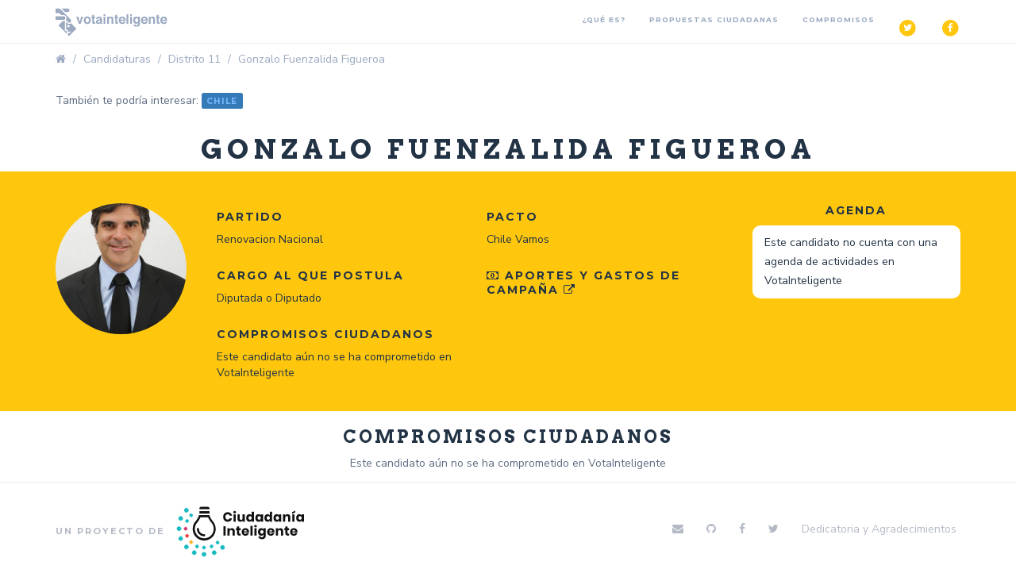

--- FILE ---
content_type: text/html; charset=utf-8
request_url: https://votainteligente.cl/candidaturas/distrito-11/gonzalo-fuenzalida-figueroa
body_size: 8126
content:
<!DOCTYPE html>






<head>
    <meta charset="utf-8">
    <title>Vota Inteligente  - Diputados del Distrito 11 - Gonzalo Fuenzalida Figueroa</title>
    <meta name="author" content="">
    <meta name="description" content="Conoce los candidatos a Senador, Diputado y Presidente para las elecciones de Chile 2017">
    <meta name="keywords" content="Gonzalo Fuenzalida Figueroa,Diputada o Diputado para Distrito 11, Renovacion Nacional, ">
    <meta name="viewport" content="width=device-width, initial-scale=1.0">
    <meta name="mobile-web-app-capable" content="yes">
    <meta name="google-site-verification" content="BCyMskdezWX8ObDCMsm_1zIQAayxYzEGbLve8MJmxHk">
    <!--for facebook fans-->
    
  <meta property="og:url" content="http://votainteligente.cl/candidaturas/distrito-11/gonzalo-fuenzalida-figueroa" /><meta property="og:image" content="http://votainteligente.cl/static/img/logo_vi_og.jpg" /><meta property="og:type" content="website" /><meta property="og:title" content="Gonzalo Fuenzalida Figueroa en VotaInteligente" />

    <meta property="fb:app_id" content="1870487189858970">
    <!--eoff-->
    <link rel="shortcut icon" sizes="196x196" href="/static/img/votai-196.png">
    <!-- Browser out of date -->
    <script>
    var $buoop = {vs:{i:10,f:-4,o:-4,s:8,c:-4},api:4};
    function $buo_f(){
     var e = document.createElement("script");
     e.src = "//browser-update.org/update.min.js";
     document.body.appendChild(e);
    };
    try {document.addEventListener("DOMContentLoaded", $buo_f,false)}
    catch(e){window.attachEvent("onload", $buo_f)}
    </script>
    <!-- Latest compiled and minified CSS -->
    <link href="//maxcdn.bootstrapcdn.com/bootstrap/3.3.7/css/bootstrap.min.css" rel="stylesheet" integrity="sha384-BVYiiSIFeK1dGmJRAkycuHAHRg32OmUcww7on3RYdg4Va+PmSTsz/K68vbdEjh4u" crossorigin="anonymous">
    <link rel="stylesheet" href="//cdnjs.cloudflare.com/ajax/libs/chosen/1.6.2/chosen.css" rel="stylesheet">
    <link href="/static/sass/main.css" rel="stylesheet" type="text/css" />

    <link href='//fonts.googleapis.com/css?family=Nunito+Sans:400,700' rel='stylesheet' type='text/css'>
    <link href='//fonts.googleapis.com/css?family=Arvo:400,700' rel='stylesheet' type='text/css'>
    <link href='//fonts.googleapis.com/css?family=Montserrat:700' rel='stylesheet' type='text/css'>
    <link type="text/plain" rel="author" href="/static/humans.txt" />
    <script data-cfasync="false" src="//code.jquery.com/jquery-1.12.3.min.js"></script>
    <script data-cfasync="false" src="//use.fontawesome.com/9304d8597d.js"></script>
    <link rel="stylesheet" href="https://use.fontawesome.com/releases/v5.0.13/css/all.css" integrity="sha384-DNOHZ68U8hZfKXOrtjWvjxusGo9WQnrNx2sqG0tfsghAvtVlRW3tvkXWZh58N9jp" crossorigin="anonymous">

    <!-- Latest compiled and minified JavaScript -->
    <script data-cfasync="false" src="//maxcdn.bootstrapcdn.com/bootstrap/3.3.7/js/bootstrap.min.js" integrity="sha384-Tc5IQib027qvyjSMfHjOMaLkfuWVxZxUPnCJA7l2mCWNIpG9mGCD8wGNIcPD7Txa" crossorigin="anonymous"></script>
    <script data-cfasync="false" src="//cdnjs.cloudflare.com/ajax/libs/masonry/3.1.5/masonry.pkgd.min.js"></script>
    <script data-cfasync="false" src="//cdnjs.cloudflare.com/ajax/libs/chosen/1.0/chosen.jquery.min.js" type="text/javascript"></script>
    <script data-cfasync="false" src="//cdnjs.cloudflare.com/ajax/libs/jquery.form/3.51/jquery.form.js"></script>
    <script data-cfasync="false" type="text/javascript" src="/static/js/jquery.gridAccordion.min.js"></script>
    <script data-cfasync="false" src="/static/js/masonry-script.js"></script>
    
    
</head>
    <body class="navbar_visible">
      <script>
        window.fbAsyncInit = function() {
          FB.init({
            appId            : '1870487189858970',
            autoLogAppEvents : true,
            xfbml            : true,
            version          : 'v2.10'
          });
          FB.AppEvents.logPageView();
        };

        (function(d, s, id){
           var js, fjs = d.getElementsByTagName(s)[0];
           if (d.getElementById(id)) {return;}
           js = d.createElement(s); js.id = id;
           js.src = "//connect.facebook.net/en_US/sdk.js";
           fjs.parentNode.insertBefore(js, fjs);
         }(document, 'script', 'facebook-jssdk'));
      </script>
      <div>
        
        






<div class="navbar navbar-inverse navbar-fixed-top  white ">
    <div class="container">
        <div class="navbar-header">
            <button type="button" class="navbar-toggle" data-toggle="collapse" data-target=".navbar-collapse">
                <span class="icon-bar"></span>
                <span class="icon-bar"></span>
                <span class="icon-bar"></span>
            </button>
            <a class="navbar-brand" href="/" onclick="ga('send', 'event', 'nav-logo-vota', 'click')"><img src="/static/img/logo.svg" class="img-responsive" title="Vota Inteligente" alt="Vota Inteligente"></a>
        </div>
        
        
        

        <div class="collapse navbar-collapse">
            <ul class="nav navbar-nav navbar-right">
              <li><a href="/que_es/" onclick="ga('send', 'event', 'nav-que-es', 'click')">¿Qué es?</a></li>
                <li><a href="/propuestas/" onclick="ga('send', 'event', 'nav-conoce-propuestas', 'click')">Propuestas ciudadanas</a></li>
                <li><a href="/" onclick="ga('send', 'event', 'nav-compromisos-pinera', 'click')">Compromisos</a></li>
                <li>
                    <a href="#" onclick="ga('send', 'event', 'nav-twitter-share', 'click'); window.open(&quot;//twitter.com/share?via=Ciudadanoi&hashtags=votainteligente&text=Conoce los compromisos del gobierno y el congreso con la ciudadanía&quot;,&quot;twitter&quot;,&quot;width=450, height=250&quot;)">
                      <span class="fa-stack fa-lg">
                        <i class="fa fa-circle fa-stack-2x"></i>
                        <i class="fa fa-twitter fa-stack-1x fa-inverse"></i>
                      </span>
                    </a>
                </li>
                <li>
                    <a class="share-btn share-btn-branded share-btn-facebook" onclick="ga('send', 'event', 'nav-facebook-share', 'click');" href="//www.facebook.com/sharer/sharer.php?u=http%3A%2F%2Fvotainteligente.cl" title="Tu propones y los candidatos se comprometen" target="_blank">
                      <span class="fa-stack fa-lg">
                        <i class="fa fa-circle fa-stack-2x"></i>
                        <i class="fa fa-facebook fa-stack-1x fa-inverse"></i>
                      </span>
                    </a>
                </li>
              </ul>
        </div><!--/.nav-collapse -->
        
    </div>
</div>


        
        
        <div class="">
            
<section id="election">
  <div class="container">
    <ol class="breadcrumb">
      <li><a href="/" onclick="ga('send','event','breadcrumb-home-election','click')"><i class="fa fa-home"></i></a></li>
      <li><a href="/candidaturas" onclick="ga('send','event','breadcrumb-candidaturas-election','click')">Candidaturas</a></li>
      
      <li><a href="/candidaturas/distrito-11" onclick="ga('send','event','breadcrumb-area-election','click')">Distrito 11</a></li>
      
      <li class="active">Gonzalo Fuenzalida Figueroa</li>
    </ol>
    
    También te podría interesar:
        
          
          <span class="label label-primary"><a href="/candidaturas/chile">Chile</a></span>
          
        
    
  </div>

  
<div class="container text-center" itemscope itemtype="http://schema.org/Person">
  <h1 itemprop="name" class="candidate-name">Gonzalo Fuenzalida Figueroa</h1>

  <h3></h3>
  
</div>

<div class="profile">
  <div class="container">
    <div class="row content_padding">
      <div class="col-md-2 col-sm-2 col-xs-12">
          <div id="candidate-img-profile">
            
              
                  <img src="/cache/cache/1c/1b/1c1b5c544aeecbced2c70953b0d65118.jpg" alt="Gonzalo Fuenzalida Figueroa" height="300" width="300" border="0" class="img-responsive img-circle img-candidato" itemprop="image">
              
              
            
          </div>
      </div>
      <div id="info-candidato" class="col-xs-12 col-sm-7 col-md-7">
        <table class="table">
          <tr>
            <td>
            
              
              <p class="small-basic"><b>Partido</b></p>
              <p>Renovacion Nacional</p>
            
            </td>
            
            
              <td colspan="2">
                <p class="small-basic"><b>Pacto</b></p>
                <p>Chile Vamos</p>
              </td>
              
          <tr>
          </tr>
            <td>
              
              <p class="small-basic"><b>Cargo al que postula</b></p>
              <ul class="list-inline">
                
                <li>Diputada o Diputado</li>
                
              </ul>
              
            </td>
            
            
              <td colspan="2">
                <p class="small-basic"><a target="_blank" href="https://www.lupaelectoral.cl/perfil/#/candidato/572"><i class="fa fa-money" aria-hidden="true"></i> Aportes y gastos de campaña <i class="fa fa-external-link"></i></a></p>
              </td>
              

          </tr>

          
          
          <tr>
            <td>
              <p class="small-basic"><b>Compromisos Ciudadanos</b></p>
              
              <p>Este candidato aún no se ha comprometido en VotaInteligente</p>
              
            </td>
            <td>
              
            </td>
          </tr>
        </table>
      </div>
      <div class="col-xs-12 col-sm-3 col-md-3">
        




<div class="candidate-diary">
<p class="small-basic text-center">Agenda</h5>

  <p id="agenda-candidato">Este candidato no cuenta con una agenda de actividades en VotaInteligente</p>



</div>

      </div>
    </div><!-- .row .content_padding -->
  </div><!-- container -->
</div><!-- profile -->



<div id="candidato-propuestas" class="container">
  <h3 class="text-center">Compromisos Ciudadanos</h3>
  
    
      <p class="text-center">Este candidato aún no se ha comprometido en VotaInteligente</p>
    
  

<div class="col-md-12 text-center">
  
</div>
</div>



</section>

        </div>
        
      </div>
        


<footer id="footer" class="">
    
    
    <div class="container">
        <div class="row">
            <div class="col-md-6 col-sm-6 col-xs-12">
                <span class="small">Un proyecto de</span> <a href="//www.ciudadanointeligente.org/" target="_blank">  <!-- Logo ciudadanía -->
            <svg width="161" height="64" viewBox="0 0 161 64" xmlns="http://www.w3.org/2000/svg">
                <title>
                  Logo Ciudadanía Inteligente
                </title>
                <g fill="none" fill-rule="evenodd">
                  <path d="M12.8 48.517c-.832 0-1.645.415-2.123 1.173-.742 1.175-.39 2.745.79 3.489.42.27.891.398 1.355.398.654 0 1.296-.255 1.771-.733.127-.127.244-.276.342-.434.746-1.183.39-2.745-.785-3.497-.42-.268-.887-.396-1.35-.396M5.609 37.957c-.832 0-1.646.415-2.123 1.171-.742 1.176-.39 2.746.79 3.49.42.27.89.4 1.354.4.653 0 1.296-.257 1.772-.735.129-.128.244-.275.342-.433.746-1.182.39-2.745-.786-3.497-.42-.268-.887-.396-1.35-.396M3.511 25.586c-.832 0-1.645.414-2.123 1.171-.742 1.177-.389 2.745.791 3.492.42.269.89.397 1.354.397.653 0 1.296-.255 1.772-.733.128-.129.243-.276.34-.434.748-1.183.391-2.745-.784-3.497-.42-.268-.888-.396-1.35-.396M5.608 12.612c-.831 0-1.645.415-2.122 1.17-.742 1.178-.39 2.747.79 3.492.42.27.89.398 1.355.398.653 0 1.295-.255 1.77-.733.13-.128.245-.276.343-.434.746-1.182.39-2.746-.786-3.497-.42-.268-.887-.396-1.35-.396M12.801 2.353c-.832 0-1.646.415-2.124 1.172-.742 1.177-.39 2.746.79 3.491.42.27.89.398 1.354.398.654 0 1.296-.256 1.772-.733.127-.129.244-.277.342-.434.746-1.182.39-2.746-.785-3.498-.42-.268-.887-.396-1.349-.396M45.734 56.93c-.744 1.177-.39 2.745.79 3.492.42.268.89.397 1.353.397.654 0 1.297-.256 1.773-.735.127-.126.243-.275.341-.433.746-1.182.39-2.744-.785-3.496-.42-.268-.888-.396-1.35-.396-.832 0-1.645.414-2.122 1.17zM34.97 57.87c-.831 0-1.644.415-2.12 1.171-.743 1.177-.392 2.746.789 3.491.42.27.89.399 1.354.399.654 0 1.295-.256 1.771-.733.128-.129.245-.276.343-.436.747-1.182.389-2.744-.786-3.495-.42-.268-.888-.397-1.35-.396M22.688 55.759c-.833 0-1.646.414-2.123 1.17-.742 1.178-.391 2.746.789 3.493.42.268.89.397 1.354.397.654 0 1.297-.256 1.772-.735.128-.126.245-.275.343-.433.745-1.182.388-2.744-.785-3.496-.42-.268-.888-.396-1.35-.396" stroke="#17BBC2" stroke-width=".84" fill="#17BBC2"/>
                  <path d="M17.764 46.583c-.885-.56-1.149-1.735-.593-2.618.556-.883 1.725-1.145 2.605-.582.88.564 1.149 1.737.589 2.622-.073.12-.16.231-.255.326-.611.614-1.587.738-2.346.252" stroke="#F8B126" stroke-width=".84" fill="#F8B126"/>
                  <path d="M12.67 38.739c-.886-.56-1.149-1.735-.591-2.619.556-.883 1.722-1.145 2.603-.581.881.562 1.149 1.735.59 2.622-.075.12-.161.23-.256.327-.61.612-1.587.735-2.347.25" stroke="#E8453B" stroke-width=".84" fill="#E8453B"/>
                  <path d="M10.872 29.687c-.885-.56-1.148-1.737-.592-2.62.556-.882 1.724-1.143 2.605-.58.881.563 1.148 1.735.588 2.622-.073.118-.159.23-.255.327-.611.613-1.586.736-2.346.251" stroke="#D3326F" stroke-width=".84" fill="#D3326F"/>
                  <path d="M12.67 20.03c-.886-.56-1.149-1.734-.591-2.616.556-.883 1.722-1.147 2.603-.583.881.564 1.149 1.738.59 2.622-.075.119-.161.232-.256.327-.61.612-1.587.738-2.347.25M17.764 12.79c-.885-.56-1.149-1.736-.593-2.617.556-.883 1.725-1.147 2.605-.583.88.564 1.149 1.737.589 2.623-.073.119-.16.23-.255.325-.611.614-1.587.738-2.346.252M43.532 52.014c-.886-.56-1.149-1.737-.593-2.62.557-.88 1.723-1.143 2.604-.58.882.562 1.15 1.736.589 2.623-.073.118-.159.228-.257.326-.609.612-1.585.738-2.343.25M33.943 53.524c-.884-.562-1.148-1.738-.592-2.62.556-.882 1.723-1.145 2.605-.581.881.564 1.149 1.736.588 2.621-.072.12-.16.23-.254.326-.612.615-1.589.738-2.347.254M25.256 52.014c-.887-.56-1.15-1.737-.594-2.62.558-.88 1.725-1.143 2.604-.58.881.562 1.15 1.736.588 2.623-.073.118-.159.228-.255.326-.61.612-1.585.738-2.343.25" stroke="#17BBC2" stroke-width=".84" fill="#17BBC2"/>
                  <path d="M64.827 7.306c1.491 0 2.726.395 3.703 1.185.978.79 1.61 1.857 1.898 3.203h-3c-.22-.545-.56-.973-1.018-1.284-.459-.312-1.003-.468-1.633-.468-.828 0-1.496.306-2.004.918-.509.612-.763 1.43-.763 2.453s.254 1.838.763 2.444c.508.607 1.176.91 2.004.91.63 0 1.174-.156 1.633-.468.458-.311.798-.734 1.019-1.268h2.999c-.288 1.335-.92 2.4-1.898 3.196-.977.795-2.212 1.193-3.703 1.193-1.138 0-2.137-.253-2.999-.76-.861-.506-1.527-1.215-1.996-2.127-.47-.912-.705-1.952-.705-3.12 0-1.168.235-2.208.705-3.12.469-.912 1.135-1.622 1.996-2.128.862-.506 1.861-.759 3-.759zm7.16-.016c0-.434.154-.793.463-1.077.31-.283.718-.425 1.227-.425.508 0 .916.142 1.226.425.309.284.464.643.464 1.077 0 .422-.155.775-.464 1.059-.31.284-.718.425-1.226.425-.509 0-.917-.141-1.227-.425-.309-.284-.463-.637-.463-1.06zm3.098 2.62v9.31h-2.833V9.91h2.833zm11.384 0v9.31h-2.85v-1.686c-.265.545-.66.98-1.184 1.302-.525.322-1.135.484-1.831.484-1.06 0-1.903-.356-2.527-1.068-.624-.712-.936-1.691-.936-2.937V9.91h2.817v5.056c0 .634.163 1.126.489 1.476.325.35.764.526 1.317.526.574 0 1.027-.184 1.358-.55.332-.368.498-.89.498-1.569V9.909h2.85zm5.702-.118c.707 0 1.314.162 1.822.484.508.323.878.762 1.11 1.318V6.872h2.834V19.22h-2.834v-1.686c-.232.556-.602.996-1.11 1.318-.508.323-1.115.484-1.822.484-.762 0-1.445-.192-2.047-.575-.602-.384-1.077-.937-1.425-1.66-.348-.724-.521-1.569-.521-2.537 0-.979.173-1.827.521-2.544.348-.718.823-1.268 1.425-1.652.602-.384 1.285-.576 2.047-.576zm.911 2.503c-.608 0-1.096.2-1.466.6-.37.401-.555.957-.555 1.67 0 .711.185 1.267.555 1.668.37.4.858.6 1.466.6.597 0 1.085-.205 1.466-.617.381-.411.572-.962.572-1.652 0-.7-.19-1.254-.572-1.66-.38-.406-.87-.609-1.466-.609zm10.556-2.503c.707 0 1.315.162 1.823.484.508.323.883.762 1.126 1.318V9.91h2.817v9.31h-2.817v-1.685c-.243.556-.618.996-1.126 1.318-.508.323-1.116.484-1.823.484-.762 0-1.444-.192-2.046-.575-.602-.384-1.077-.937-1.425-1.66-.348-.724-.522-1.569-.522-2.537 0-.979.174-1.827.522-2.544.348-.718.823-1.268 1.425-1.652.602-.384 1.284-.576 2.046-.576zm.911 2.503c-.607 0-1.096.2-1.466.6-.37.401-.555.957-.555 1.67 0 .711.185 1.267.555 1.668.37.4.859.6 1.466.6.597 0 1.086-.205 1.467-.617.38-.411.571-.962.571-1.652 0-.7-.19-1.254-.571-1.66-.381-.406-.87-.609-1.467-.609zm10.556-2.503c.707 0 1.315.162 1.823.484.508.323.878.762 1.11 1.318V6.872h2.834V19.22h-2.834v-1.686c-.232.556-.602.996-1.11 1.318-.508.323-1.116.484-1.823.484-.762 0-1.444-.192-2.046-.575-.602-.384-1.077-.937-1.425-1.66-.348-.724-.522-1.569-.522-2.537 0-.979.174-1.827.522-2.544.348-.718.823-1.268 1.425-1.652.602-.384 1.284-.576 2.046-.576zm.912 2.503c-.608 0-1.097.2-1.467.6-.37.401-.555.957-.555 1.67 0 .711.185 1.267.555 1.668.37.4.86.6 1.467.6.596 0 1.085-.205 1.466-.617.381-.411.572-.962.572-1.652 0-.7-.19-1.254-.572-1.66-.381-.406-.87-.609-1.466-.609zm10.556-2.503c.707 0 1.314.162 1.822.484.508.323.884.762 1.127 1.318V9.91h2.817v9.31h-2.817v-1.685c-.243.556-.619.996-1.127 1.318-.508.323-1.115.484-1.822.484-.762 0-1.445-.192-2.047-.575-.602-.384-1.077-.937-1.425-1.66-.347-.724-.521-1.569-.521-2.537 0-.979.174-1.827.521-2.544.348-.718.823-1.268 1.425-1.652.602-.384 1.285-.576 2.047-.576zm.911 2.503c-.607 0-1.096.2-1.466.6-.37.401-.555.957-.555 1.67 0 .711.185 1.267.555 1.668.37.4.859.6 1.466.6.597 0 1.085-.205 1.466-.617.382-.411.572-.962.572-1.652 0-.7-.19-1.254-.572-1.66-.38-.406-.87-.609-1.466-.609zm12.909-2.486c1.06 0 1.903.356 2.527 1.068.624.712.936 1.69.936 2.936v5.407h-2.833v-5.073c0-.623-.163-1.11-.49-1.46-.325-.35-.759-.525-1.3-.525-.574 0-1.03.183-1.367.55-.337.367-.505.89-.505 1.569v4.939h-2.834V9.91h2.834v1.701c.265-.556.66-.996 1.184-1.318.525-.323 1.141-.484 1.848-.484zm8.717.1v9.31h-2.834V9.91h2.834zm.96-2.386l-3.992 1.719V7.306l3.993-1.935v2.152zm5.056 2.27c.707 0 1.314.16 1.822.483.509.323.884.762 1.127 1.318V9.91h2.817v9.31h-2.817v-1.685c-.243.556-.618.996-1.127 1.318-.508.323-1.115.484-1.822.484-.762 0-1.444-.192-2.046-.575-.602-.384-1.077-.937-1.425-1.66-.348-.724-.522-1.569-.522-2.537 0-.979.174-1.827.522-2.544.348-.718.823-1.268 1.425-1.652.602-.384 1.284-.576 2.046-.576zm.911 2.502c-.607 0-1.096.2-1.466.6-.37.401-.555.957-.555 1.67 0 .711.185 1.267.555 1.668.37.4.859.6 1.466.6.597 0 1.085-.205 1.467-.617.38-.411.571-.962.571-1.652 0-.7-.19-1.254-.571-1.66-.382-.406-.87-.609-1.467-.609zM62.31 25.044V36.84h-2.834V25.044h2.834zm8.054 2.386c1.06 0 1.902.356 2.527 1.068.624.711.936 1.69.936 2.936v5.406h-2.834v-5.072c0-.623-.163-1.11-.488-1.46-.326-.35-.76-.526-1.301-.526-.575 0-1.03.184-1.367.55-.337.368-.505.89-.505 1.57v4.938h-2.834v-9.31h2.834v1.702c.265-.556.66-.996 1.184-1.318.525-.323 1.14-.484 1.848-.484zm10.804 6.957v2.453h-1.276c-1.082 0-1.924-.27-2.526-.809-.602-.54-.903-1.432-.903-2.678v-3.42h-1.243V27.53h1.243v-2.286h2.833v2.286h1.856v2.402h-1.856v3.471c0 .367.075.623.224.768.149.144.4.216.754.216h.894zm10.606-2.452c0 .233-.028.49-.083.767h-6.412c.033.701.21 1.204.53 1.51.32.306.73.46 1.226.46.42 0 .768-.107 1.044-.318.276-.211.459-.484.547-.817h2.999c-.122.656-.387 1.243-.795 1.76-.41.517-.928.923-1.558 1.218-.63.295-1.331.442-2.104.442-.906 0-1.71-.192-2.411-.576-.701-.383-1.251-.937-1.649-1.66-.397-.723-.596-1.568-.596-2.536 0-.979.196-1.827.588-2.545.392-.717.942-1.268 1.649-1.651.707-.384 1.513-.576 2.419-.576.917 0 1.723.19 2.419.567.696.378 1.234.91 1.615 1.594s.572 1.47.572 2.36zm-2.866-.434c.01-.612-.152-1.07-.49-1.377-.336-.306-.753-.458-1.25-.458-.52 0-.95.155-1.293.467-.342.311-.535.767-.58 1.368h3.613zm7.407-7.008V36.84h-2.833V24.493h2.833zm1.924.417c0-.434.155-.792.464-1.076.31-.284.718-.425 1.226-.425s.917.141 1.226.425c.31.284.464.642.464 1.076 0 .423-.155.776-.464 1.06-.31.283-.718.425-1.226.425s-.917-.142-1.226-.425c-.31-.284-.464-.637-.464-1.06zm3.098 2.62v9.31h-2.833v-9.31h2.833zm5.702-.117c.707 0 1.314.161 1.822.484.508.322.884.762 1.127 1.318V27.53h2.817v9.26c0 .868-.166 1.65-.497 2.344-.332.696-.84 1.25-1.525 1.66-.685.412-1.535.618-2.551.618-1.392 0-2.505-.33-3.34-.993-.833-.662-1.333-1.56-1.499-2.694h2.8c.089.378.29.673.605.884.315.211.727.317 1.235.317.585 0 1.057-.17 1.416-.509.36-.34.539-.882.539-1.627v-1.635c-.243.556-.619.996-1.127 1.318-.508.323-1.115.484-1.822.484-.763 0-1.445-.192-2.047-.576-.602-.383-1.077-.937-1.425-1.66-.348-.723-.522-1.568-.522-2.536 0-.979.174-1.827.522-2.545.348-.717.823-1.268 1.425-1.651.602-.384 1.284-.576 2.047-.576zm.91 2.503c-.607 0-1.095.2-1.466.6-.37.4-.555.957-.555 1.669 0 .712.185 1.268.555 1.669.37.4.86.6 1.467.6.596 0 1.085-.206 1.466-.617.381-.412.572-.962.572-1.652 0-.7-.19-1.254-.572-1.66-.38-.406-.87-.61-1.466-.61zm15.826 2.019c0 .233-.028.49-.083.767h-6.412c.033.701.21 1.204.53 1.51.32.306.729.46 1.226.46.42 0 .768-.107 1.044-.318.276-.211.458-.484.547-.817h2.999c-.122.656-.387 1.243-.796 1.76-.408.517-.927.923-1.557 1.218-.63.295-1.331.442-2.104.442-.906 0-1.71-.192-2.411-.576-.702-.383-1.251-.937-1.649-1.66-.397-.723-.596-1.568-.596-2.536 0-.979.196-1.827.588-2.545.392-.717.942-1.268 1.649-1.651.707-.384 1.513-.576 2.419-.576.917 0 1.723.19 2.419.567.696.378 1.234.91 1.615 1.594s.572 1.47.572 2.36zm-2.867-.434c.011-.612-.151-1.07-.488-1.377-.337-.306-.754-.458-1.251-.458-.52 0-.95.155-1.293.467-.342.311-.535.767-.58 1.368h3.612zm10.44-4.071c1.06 0 1.903.356 2.527 1.068.624.711.936 1.69.936 2.936v5.406h-2.833v-5.072c0-.623-.163-1.11-.489-1.46-.326-.35-.76-.526-1.3-.526-.575 0-1.03.184-1.367.55-.337.368-.506.89-.506 1.57v4.938h-2.833v-9.31h2.833v1.702c.265-.556.66-.996 1.185-1.318.525-.323 1.14-.484 1.847-.484zm10.805 6.957v2.453h-1.276c-1.082 0-1.925-.27-2.527-.809-.602-.54-.903-1.432-.903-2.678v-3.42h-1.242V27.53h1.242v-2.286h2.834v2.286h1.856v2.402h-1.856v3.471c0 .367.074.623.223.768.15.144.4.216.754.216h.895zm10.606-2.452c0 .233-.028.49-.083.767h-6.412c.033.701.21 1.204.53 1.51.32.306.729.46 1.226.46.42 0 .768-.107 1.044-.318.276-.211.458-.484.547-.817h2.999c-.122.656-.387 1.243-.796 1.76-.408.517-.928.923-1.557 1.218-.63.295-1.331.442-2.104.442-.906 0-1.71-.192-2.411-.576-.702-.383-1.251-.937-1.649-1.66-.398-.723-.596-1.568-.596-2.536 0-.979.196-1.827.588-2.545.392-.717.941-1.268 1.648-1.651.707-.384 1.514-.576 2.42-.576.916 0 1.723.19 2.419.567.696.378 1.234.91 1.615 1.594s.572 1.47.572 2.36zm-2.867-.434c.011-.612-.152-1.07-.488-1.377-.337-.306-.754-.458-1.251-.458-.52 0-.95.155-1.293.467-.342.311-.536.767-.58 1.368h3.612zM35.203 37.67c.383 0 .697-.124.943-.37.246-.248.369-.564.369-.948s-.123-.7-.369-.947-.56-.37-.943-.37c-1.803 0-3.347-.646-4.631-1.936-1.285-1.29-1.927-2.842-1.927-4.654 0-.384-.123-.7-.369-.947s-.56-.37-.943-.37c-.382 0-.696.123-.942.37s-.37.563-.37.947c0 1.648.41 3.185 1.23 4.613.82 1.427 1.94 2.553 3.362 3.376 1.42.824 2.95 1.236 4.59 1.236zm.053 5.27c2.633 0 5.06-.649 7.281-1.948 2.222-1.299 3.977-3.067 5.266-5.306 1.289-2.238 1.933-4.684 1.933-7.337 0-1.824-.315-3.552-.946-5.182-.63-1.63-1.522-3.11-2.674-4.436-.987-1.105-1.92-2.515-2.797-4.228-.878-1.548-1.371-2.681-1.481-3.4H28.674c-.11.664-.576 1.797-1.399 3.4-.932 1.713-1.892 3.123-2.88 4.228-1.151 1.327-2.043 2.805-2.674 4.436-.63 1.63-.946 3.358-.946 5.182 0 2.542.617 4.933 1.851 7.171 1.235 2.239 2.949 4.021 5.143 5.348 2.249 1.382 4.744 2.073 7.487 2.073zm8.998-22.582c.988 1.107 1.729 2.339 2.223 3.695.494 1.356.741 2.753.741 4.192 0 2.159-.535 4.151-1.606 5.977-1.07 1.827-2.511 3.28-4.323 4.359-1.811 1.08-3.815 1.619-6.01 1.619-2.196 0-4.2-.54-6.012-1.619-1.811-1.08-3.225-2.546-4.24-4.4-1.016-1.854-1.524-3.833-1.524-5.936 0-2.989.989-5.618 2.965-7.887.659-.72 1.345-1.66 2.058-2.823.824-1.328 1.51-2.628 2.059-3.901h9.552c.549 1.273 1.235 2.573 2.058 3.901.714 1.163 1.4 2.104 2.059 2.823z" fill="#111"/>
                  <path d="M31.265.543h8.601c1.16 0 2.1.94 2.1 2.1v.852H29.165v-.852c0-1.16.94-2.1 2.1-2.1zM29.165 5.974h12.802v2.952H29.165z" fill="#111" fill-rule="nonzero"/>
                  <g fill="#17BBC2" stroke="#17BBC2" stroke-width=".84">
                    <path d="M56.224 50.304c-.742 1.176-.39 2.745.788 3.49.421.269.891.398 1.356.398.654 0 1.296-.256 1.772-.733.127-.128.243-.277.34-.435.748-1.182.392-2.745-.783-3.497-.42-.268-.888-.395-1.35-.395-.832 0-1.646.414-2.123 1.172zM51.052 47.146c-.885-.56-1.148-1.735-.592-2.618.558-.883 1.724-1.144 2.605-.582.882.564 1.148 1.737.588 2.622-.071.12-.159.232-.255.326-.611.614-1.586.738-2.346.252"/>
                  </g>
                </g>
              </svg>
</a>
            </div>
            <div class="col-md-6 col-sm-6 col-xs-12 text-right redes">
                <ul class="list-inline">
                    <li><a href="info@ciudadanointeligente.org" class="email-prensa" target="_top"><i class="fa fa-envelope" aria-hidden="true"></i></a></li>
                    <li><a target="_blank" href="//github.com/ciudadanointeligente/votainteligente-portal-electoral"><i class="fa fa-github" aria-hidden="true"></i></a></li>
                    <li><a target="_blank" href="//www.facebook.com/ciudadanointeligente/"><i class="fa fa-facebook" aria-hidden="true"></i></a></li>
                    <li><a target="_blank" href="//twitter.com/ciudadanoi"><i class="fa fa-twitter" aria-hidden="true"></i></a></li>
                    <li><a target="_blank" href="https://docs.google.com/document/d/16_6kaGPtZm4P9LAHz2yC2M380hp3ZfZD3pBEi8MHKeA/edit" onclick="ga('send', 'event', 'nav-dedicatoria', 'click')">Dedicatoria y Agradecimientos</a></li>
                </ul>
            </div>
        </div>
        <div>
            
        </div>
    </div>
</footer>

        <script src="/static/js/removeDiacritics.js"></script>
        <script src="//cdnjs.cloudflare.com/ajax/libs/jquery-expander/1.7.0/jquery.expander.min.js"></script>
        <script src="/static/js/main.js"></script>
        <script src="//cdnjs.cloudflare.com/ajax/libs/js-cookie/2.1.3/js.cookie.min.js" type="text/javascript"></script>
        <script type="text/javascript">
        var csrftoken = Cookies.get('csrftoken');
        function csrfSafeMethod(method) {
            // these HTTP methods do not require CSRF protection
            return (/^(GET|HEAD|OPTIONS|TRACE)$/.test(method));
        }
        $.ajaxSetup({
            beforeSend: function(xhr, settings) {
                if (!csrfSafeMethod(settings.type) && !this.crossDomain) {
                    xhr.setRequestHeader("X-CSRFToken", csrftoken);
                }
            }
        });

        </script>
        <script type="text/javascript">
        
        </script>


        <script>
         $(document).ready(function(){
            if( $(".chosen-select").length ) {
              $(".chosen-select").chosen();
            }
            $('.email-prensa').attr('href','mailto:'+'vota-2017'+'@'+'ciudadanointeligente.org?'+'Subject=Votainteligente');
         })
        </script>
        
        

        
<!-- Google tag (gtag.js) -->
<script async src="https://www.googletagmanager.com/gtag/js?id=G-67JJLSJXEK"></script>
<script>
  window.dataLayer = window.dataLayer || [];
  function gtag(){dataLayer.push(arguments);}
  gtag('js', new Date());

  gtag('config', 'G-67JJLSJXEK');
</script>
        <script src="//my.hellobar.com/3386a1a0ded6e97c66150a9239e12ec69909b59c.js" type="text/javascript" charset="utf-8" async="async"></script>
    <script defer src="https://static.cloudflareinsights.com/beacon.min.js/vcd15cbe7772f49c399c6a5babf22c1241717689176015" integrity="sha512-ZpsOmlRQV6y907TI0dKBHq9Md29nnaEIPlkf84rnaERnq6zvWvPUqr2ft8M1aS28oN72PdrCzSjY4U6VaAw1EQ==" data-cf-beacon='{"version":"2024.11.0","token":"29eae8fd61624188a904a85f49cfdc4e","r":1,"server_timing":{"name":{"cfCacheStatus":true,"cfEdge":true,"cfExtPri":true,"cfL4":true,"cfOrigin":true,"cfSpeedBrain":true},"location_startswith":null}}' crossorigin="anonymous"></script>
</body>
</html>


--- FILE ---
content_type: image/svg+xml
request_url: https://votainteligente.cl/static/img/logo.svg
body_size: 5588
content:
<?xml version="1.0" encoding="UTF-8" standalone="no"?>
<svg width="141px" height="36px" viewBox="0 0 141 36" version="1.1" xmlns="http://www.w3.org/2000/svg" xmlns:xlink="http://www.w3.org/1999/xlink">
    <!-- Generator: Sketch 39.1 (31720) - http://www.bohemiancoding.com/sketch -->
    <title>logo</title>
    <desc>Created with Sketch.</desc>
    <defs>
        <polygon id="path-1" points="0 35.56296 140.616977 35.56296 140.616977 0.553790769 0 0.553790769"></polygon>
    </defs>
    <g id="Page-1" stroke="none" stroke-width="1" fill="none" fill-rule="evenodd">
        <g id="Desktop-registro" transform="translate(-27.000000, -19.000000)">
            <g id="header-copy">
                <g id="logo" transform="translate(27.000000, 19.000000)">
                    <polygon id="Fill-1" fill="#9BA9C1" points="32.3409701 11.0925969 34.7709241 11.0925969 31.645154 19.9652123 29.2589586 19.9652123 26.1558782 11.0925969 28.6960391 11.0925969 30.4987862 17.6368431"></polygon>
                    <path d="M41.4599966,17.5972985 C41.8143874,17.1148985 41.9915828,16.4297908 41.9915828,15.5414215 C41.9915828,14.6519446 41.8143874,13.9679446 41.4599966,13.4883138 C41.1050655,13.0092369 40.5967092,12.7694215 39.9354678,12.7694215 C39.2736862,12.7694215 38.7642494,13.0092369 38.4071575,13.4883138 C38.0500655,13.9679446 37.8707092,14.6519446 37.8707092,15.5414215 C37.8707092,16.4297908 38.0500655,17.1148985 38.4071575,17.5972985 C38.7642494,18.0796985 39.2736862,18.3206215 39.9354678,18.3206215 C40.5967092,18.3206215 41.1050655,18.0796985 41.4599966,17.5972985 L41.4599966,17.5972985 Z M43.2703069,18.8794523 C42.5399161,19.8043754 41.4308241,20.2662831 39.9435713,20.2662831 C38.4557782,20.2662831 37.3472264,19.8043754 36.6162954,18.8794523 C35.8864448,17.9550831 35.5207092,16.8424062 35.5207092,15.5414215 C35.5207092,14.2614831 35.8864448,13.1526831 36.6162954,12.2144677 C37.3472264,11.2762523 38.4557782,10.8076985 39.9435713,10.8076985 C41.4308241,10.8076985 42.5399161,11.2762523 43.2703069,12.2144677 C44.0006977,13.1526831 44.3658931,14.2614831 44.3658931,15.5414215 C44.3658931,16.8424062 44.0006977,17.9550831 43.2703069,18.8794523 L43.2703069,18.8794523 Z" id="Fill-2" fill="#9BA9C1"></path>
                    <path d="M45.096554,12.82608 L45.096554,11.1739569 L46.3028874,11.1739569 L46.3028874,8.69937231 L48.5426805,8.69937231 L48.5426805,11.1739569 L49.9478184,11.1739569 L49.9478184,12.82608 L48.5426805,12.82608 L48.5426805,17.5149415 C48.5426805,17.8788185 48.5875195,18.1047877 48.6777379,18.1945108 C48.7674161,18.2842338 49.0429333,18.3290954 49.5032092,18.3290954 C49.5718184,18.3290954 49.6447494,18.3279877 49.7220023,18.3252185 C49.7987149,18.3224492 49.8738069,18.3180185 49.9478184,18.31248 L49.9478184,20.0465723 L48.8760023,20.0870031 C47.8068874,20.1246646 47.0759563,19.9352492 46.6848299,19.5176492 C46.4303816,19.2518031 46.3028874,18.8414031 46.3028874,18.2881108 L46.3028874,12.82608 L45.096554,12.82608 Z" id="Fill-4" fill="#9BA9C1"></path>
                    <path d="M56.2126483,15.6507508 C56.0678667,15.7432431 55.9214644,15.8174585 55.7739816,15.8745046 C55.6264989,15.9315508 55.4239126,15.98472 55.166223,16.0334585 L54.6513839,16.1314892 C54.1678782,16.2178892 53.8210506,16.3236738 53.6109011,16.4482892 C53.2548897,16.6604123 53.0760736,16.9888431 53.0760736,17.4335815 C53.0760736,17.8295815 53.1852,18.1164738 53.4029126,18.2920431 C53.6206253,18.46872 53.8853379,18.5573354 54.1970506,18.5573354 C54.6913609,18.5573354 55.1473149,18.4105662 55.563292,18.1170277 C55.9798092,17.8240431 56.1964414,17.2901354 56.2126483,16.5136431 L56.2126483,15.6507508 Z M54.8285793,14.5679815 C55.2499586,14.5142585 55.5514069,14.4461354 55.7329241,14.36472 C56.0581425,14.2234892 56.2207517,14.0036123 56.2207517,13.7056431 C56.2207517,13.3417662 56.0959586,13.0908738 55.8458322,12.9524123 C55.5967862,12.8139508 55.2305103,12.74472 54.7480851,12.74472 C54.2056943,12.74472 53.822131,12.8809662 53.5968552,13.1517969 C53.4358667,13.3528431 53.3283609,13.6242277 53.2748782,13.9659508 L51.0918092,13.9659508 C51.1393494,13.1900123 51.3516598,12.5525354 51.7292805,12.0524123 C52.3300161,11.2714892 53.3613149,10.8804738 54.8237172,10.8804738 C55.7750621,10.8804738 56.6199816,11.0732123 57.3595563,11.4586892 C58.0980506,11.8436123 58.4675678,12.5708123 58.4675678,13.6402892 L58.4675678,17.7099508 C58.4675678,17.9924123 58.4729701,18.3341354 58.4832345,18.7362277 C58.4994414,19.0397354 58.5442805,19.24632 58.618292,19.35432 C58.6928437,19.4628738 58.8035908,19.5525969 58.9516138,19.6229354 L58.9516138,19.9652123 L56.4908667,19.9652123 C56.4217172,19.7857662 56.3736368,19.6185046 56.3477057,19.4601046 C56.3212345,19.3028123 56.3001655,19.12392 56.2839586,18.9228738 C55.9700851,19.2706892 55.608131,19.5664431 55.1980966,19.8106892 C54.708108,20.0986892 54.1543724,20.2421354 53.5363494,20.2421354 C52.7486943,20.2421354 52.0977172,20.0122892 51.5844989,19.5537046 C51.0707402,19.0956738 50.8130506,18.4454585 50.8130506,17.6041662 C50.8130506,16.5136431 51.2268667,15.7238585 52.0528782,15.2353662 C52.506131,14.9700738 53.1733149,14.7801046 54.0528092,14.6660123 L54.8285793,14.5679815 Z" id="Fill-6" fill="#9BA9C1"></path>
                    <mask id="mask-2" fill="white">
                        <use xlink:href="#path-1"></use>
                    </mask>
                    <g id="Clip-9"></g>
                    <path d="M60.4765747,19.9649908 L62.770931,19.9649908 L62.770931,11.0923754 L60.4765747,11.0923754 L60.4765747,19.9649908 Z M60.4765747,10.0345292 L62.770931,10.0345292 L62.770931,7.89336 L60.4765747,7.89336 L60.4765747,10.0345292 Z" id="Fill-8" fill="#9BA9C1" mask="url(#mask-2)"></path>
                    <path d="M71.9416034,11.6015262 C72.5077644,12.0811569 72.7913851,12.8781415 72.7913851,13.9902646 L72.7913851,19.9651569 L70.4732586,19.9651569 L70.4732586,14.5679262 C70.4732586,14.1015877 70.4127529,13.7432492 70.2917414,13.4940185 C70.0713276,13.0376492 69.6504885,12.8100185 69.0303046,12.8100185 C68.2685805,12.8100185 67.7456379,13.1434338 67.4620172,13.8113723 C67.3150747,14.1636185 67.2410632,14.6138954 67.2410632,15.1627569 L67.2410632,19.9651569 L64.9785805,19.9651569 L64.9785805,11.1086031 L67.1697529,11.1086031 L67.1697529,12.4029415 C67.4598563,11.9471262 67.7337529,11.6186954 67.9919828,11.4176492 C68.4555,11.0598646 69.0438103,10.8804185 69.7552931,10.8804185 C70.645592,10.8804185 71.3749023,11.1207877 71.9416034,11.6015262" id="Fill-10" fill="#9BA9C1" mask="url(#mask-2)"></path>
                    <path d="M74.0062,12.82608 L74.0062,11.1739569 L75.2130736,11.1739569 L75.2130736,8.69937231 L77.4523264,8.69937231 L77.4523264,11.1739569 L78.8574644,11.1739569 L78.8574644,12.82608 L77.4523264,12.82608 L77.4523264,17.5149415 C77.4523264,17.8788185 77.4971655,18.1047877 77.5873839,18.1945108 C77.6770621,18.2842338 77.9525793,18.3290954 78.4128552,18.3290954 C78.4814644,18.3290954 78.5543954,18.3279877 78.6316483,18.3252185 C78.7083609,18.3224492 78.7834529,18.3180185 78.8574644,18.31248 L78.8574644,20.0465723 L77.7856483,20.0870031 C76.7165333,20.1246646 75.9856023,19.9352492 75.5944759,19.5176492 C75.3400276,19.2518031 75.2130736,18.8414031 75.2130736,18.2881108 L75.2130736,12.82608 L74.0062,12.82608 Z" id="Fill-11" fill="#9BA9C1" mask="url(#mask-2)"></path>
                    <path d="M82.564954,13.27608 C82.2451379,13.6139262 82.0441724,14.0719569 81.9620575,14.6496185 L85.8608966,14.6496185 C85.8192989,14.0337415 85.6188736,13.5662954 85.2574598,13.2478338 C84.8971264,12.9288185 84.4498161,12.7693108 83.916069,12.7693108 C83.3347816,12.7693108 82.8847701,12.9382338 82.564954,13.27608 M85.9505747,11.2722646 C86.5540115,11.5491877 87.0526437,11.9867262 87.445931,12.5843262 C87.8003218,13.1115877 88.0299195,13.7230338 88.1358046,14.4186646 C88.1963103,14.8268492 88.2211609,15.4133723 88.2098161,16.1798954 L81.9064138,16.1798954 C81.942069,17.0699262 82.2435172,17.6941108 82.8118391,18.0518954 C83.1575862,18.2745415 83.573023,18.3864185 84.0597701,18.3864185 C84.5751494,18.3864185 84.9938276,18.2496185 85.3158046,17.9787877 C85.4919195,17.8325723 85.6464253,17.6287569 85.7814828,17.3684492 L88.0915057,17.3684492 C88.0304598,17.8946031 87.7517011,18.4296185 87.253069,18.9718338 C86.4772989,19.8347262 85.3925172,20.2661723 83.9965632,20.2661723 C82.8453333,20.2661723 81.8291609,19.9022954 80.9485862,19.1745415 C80.0685517,18.4467877 79.6277241,17.2626646 79.6277241,15.6221723 C79.6277241,14.0852492 80.0253333,12.9066646 80.8205517,12.0869723 C81.6146897,11.2667262 82.6465287,10.8563262 83.9149885,10.8563262 C84.668069,10.8563262 85.3465977,10.9947877 85.9505747,11.2722646" id="Fill-12" fill="#9BA9C1" mask="url(#mask-2)"></path>
                    <polygon id="Fill-13" fill="#9BA9C1" mask="url(#mask-2)" points="89.4026437 19.9649908 91.6651264 19.9649908 91.6651264 7.96646769 89.4026437 7.96646769"></polygon>
                    <path d="M93.9038391,19.9649908 L96.1987356,19.9649908 L96.1987356,11.0923754 L93.9038391,11.0923754 L93.9038391,19.9649908 Z M93.9038391,10.0345292 L96.1987356,10.0345292 L96.1987356,7.89336 L93.9038391,7.89336 L93.9038391,10.0345292 Z" id="Fill-14" fill="#9BA9C1" mask="url(#mask-2)"></path>
                    <path d="M103.442408,17.4456 C103.805983,17.0363077 103.98804,16.3833231 103.98804,15.4877538 C103.98804,14.6470154 103.814626,14.0067692 103.46996,13.5670154 C103.124213,13.1272615 102.662316,12.9079385 102.082109,12.9079385 C101.291753,12.9079385 100.746121,13.2900923 100.445753,14.0555077 C100.286925,14.4620308 100.208592,14.9643692 100.208592,15.5614154 C100.208592,16.0770462 100.292868,16.5356308 100.46142,16.9366154 C100.766649,17.6859692 101.314983,18.0603692 102.105879,18.0603692 C102.633144,18.0603692 103.078833,17.8554462 103.442408,17.4456 M102.6715,11.0841231 C103.220914,11.3178462 103.665523,11.7459692 104.003707,12.3701538 L104.003707,11.0924308 L106.211086,11.0924308 L106.211086,19.5097846 C106.211086,20.6545846 106.023086,21.5169231 105.647086,22.0973538 C105.001511,23.0959385 103.762764,23.5955077 101.931385,23.5955077 C100.824994,23.5955077 99.9222701,23.3728615 99.2237529,22.9275692 C98.5252356,22.4828308 98.1389713,21.8187692 98.0649598,20.9337231 L100.526247,20.9337231 C100.589454,21.2051077 100.692638,21.4006154 100.835259,21.5196923 C101.078902,21.7312615 101.489477,21.8376 102.066443,21.8376 C102.881109,21.8376 103.426741,21.5579077 103.701718,20.9985231 C103.881615,20.6412923 103.971833,20.0387077 103.971833,19.1913231 L103.971833,18.6219692 C103.754661,19.0019077 103.521822,19.2871385 103.273316,19.4765538 C102.823305,19.8299077 102.238236,20.0054769 101.518649,20.0054769 C100.406856,20.0054769 99.5187184,19.6050462 98.8547759,18.8052923 C98.1902931,18.0044308 97.8580517,16.9205538 97.8580517,15.5531077 C97.8580517,14.2344 98.1778678,13.1261538 98.8175,12.2278154 C99.4571322,11.3300308 100.363638,10.8803077 101.537557,10.8803077 C101.970822,10.8803077 102.348983,10.9484308 102.6715,11.0841231" id="Fill-15" fill="#9BA9C1" mask="url(#mask-2)"></path>
                    <path d="M110.577494,13.27608 C110.257678,13.6139262 110.056713,14.0719569 109.974057,14.6496185 L113.873437,14.6496185 C113.831839,14.0337415 113.630874,13.5662954 113.27054,13.2478338 C112.909667,12.9288185 112.462356,12.7693108 111.928069,12.7693108 C111.347322,12.7693108 110.89677,12.9382338 110.577494,13.27608 M113.962575,11.2722646 C114.566011,11.5491877 115.064644,11.9867262 115.458471,12.5843262 C115.812862,13.1115877 116.043,13.7230338 116.147805,14.4186646 C116.208851,14.8268492 116.233161,15.4133723 116.222897,16.1798954 L109.918954,16.1798954 C109.954069,17.0699262 110.256057,17.6941108 110.824379,18.0518954 C111.169586,18.2745415 111.585563,18.3864185 112.07177,18.3864185 C112.587149,18.3864185 113.005828,18.2496185 113.328345,17.9787877 C113.50392,17.8325723 113.659506,17.6287569 113.794023,17.3684492 L116.104586,17.3684492 C116.04354,17.8946031 115.763701,18.4296185 115.265609,18.9718338 C114.490379,19.8347262 113.405057,20.2661723 112.009644,20.2661723 C110.857333,20.2661723 109.841161,19.9022954 108.960586,19.1745415 C108.080552,18.4467877 107.640264,17.2626646 107.640264,15.6221723 C107.640264,14.0852492 108.037333,12.9066646 108.832552,12.0869723 C109.62723,11.2667262 110.659069,10.8563262 111.928069,10.8563262 C112.680609,10.8563262 113.359138,10.9947877 113.962575,11.2722646" id="Fill-16" fill="#9BA9C1" mask="url(#mask-2)"></path>
                    <path d="M124.345739,11.6015262 C124.91244,12.0811569 125.195521,12.8781415 125.195521,13.9902646 L125.195521,19.9651569 L122.877394,19.9651569 L122.877394,14.5679262 C122.877394,14.1015877 122.816889,13.7432492 122.695337,13.4940185 C122.475463,13.0376492 122.055164,12.8100185 121.43444,12.8100185 C120.672716,12.8100185 120.150314,13.1434338 119.866153,13.8113723 C119.71921,14.1636185 119.645739,14.6138954 119.645739,15.1627569 L119.645739,19.9651569 L117.382176,19.9651569 L117.382176,11.1086031 L119.574429,11.1086031 L119.574429,12.4029415 C119.864532,11.9471262 120.138429,11.6186954 120.396118,11.4176492 C120.860176,11.0598646 121.447946,10.8804185 122.159429,10.8804185 C123.050268,10.8804185 123.779038,11.1207877 124.345739,11.6015262" id="Fill-17" fill="#9BA9C1" mask="url(#mask-2)"></path>
                    <path d="M126.410606,12.82608 L126.410606,11.1739569 L127.616939,11.1739569 L127.616939,8.69937231 L129.856732,8.69937231 L129.856732,11.1739569 L131.26187,11.1739569 L131.26187,12.82608 L129.856732,12.82608 L129.856732,17.5149415 C129.856732,17.8788185 129.901031,18.1047877 129.99179,18.1945108 C130.081468,18.2842338 130.356985,18.3290954 130.817261,18.3290954 C130.88587,18.3290954 130.958801,18.3279877 131.036054,18.3252185 C131.112226,18.3224492 131.187859,18.3180185 131.26187,18.31248 L131.26187,20.0465723 L130.189514,20.0870031 C129.120399,20.1246646 128.390008,19.9352492 127.998882,19.5176492 C127.744433,19.2518031 127.616939,18.8414031 127.616939,18.2881108 L127.616939,12.82608 L126.410606,12.82608 Z" id="Fill-18" fill="#9BA9C1" mask="url(#mask-2)"></path>
                    <path d="M134.96936,13.27608 C134.649544,13.6139262 134.448578,14.0719569 134.366463,14.6496185 L138.265302,14.6496185 C138.223705,14.0337415 138.022739,13.5662954 137.662406,13.2478338 C137.300992,12.9288185 136.854222,12.7693108 136.319934,12.7693108 C135.739187,12.7693108 135.289176,12.9382338 134.96936,13.27608 M138.35444,11.2722646 C138.957877,11.5491877 139.457049,11.9867262 139.849797,12.5843262 C140.204728,13.1115877 140.434325,13.7230338 140.54021,14.4186646 C140.600716,14.8268492 140.625567,15.4133723 140.614222,16.1798954 L134.31082,16.1798954 C134.345934,17.0699262 134.647383,17.6941108 135.216245,18.0518954 C135.561452,18.2745415 135.977429,18.3864185 136.463636,18.3864185 C136.979555,18.3864185 137.398233,18.2496185 137.72021,17.9787877 C137.895785,17.8325723 138.051371,17.6287569 138.185889,17.3684492 L140.496452,17.3684492 C140.434866,17.8946031 140.155567,18.4296185 139.657475,18.9718338 C138.881705,19.8347262 137.796383,20.2661723 136.400969,20.2661723 C135.249739,20.2661723 134.233567,19.9022954 133.352992,19.1745415 C132.472417,18.4467877 132.03213,17.2626646 132.03213,15.6221723 C132.03213,14.0852492 132.429739,12.9066646 133.224417,12.0869723 C134.019095,11.2667262 135.050394,10.8563262 136.319394,10.8563262 C137.072475,10.8563262 137.751003,10.9947877 138.35444,11.2722646" id="Fill-19" fill="#9BA9C1" mask="url(#mask-2)"></path>
                    <path d="M11.6914391,28.1595877 L11.6914391,16.2347262 C11.1711977,16.47288 10.558577,16.60968 9.85195632,16.60968 L8.93518621,16.60968 L3.69333563,21.9847569 L14.003623,32.5554646 L14.003623,28.9200185 L12.4342552,28.9200185 C12.0388069,28.9200185 11.6914391,28.5627877 11.6914391,28.1595877" id="Fill-20" fill="#9BA9C1" mask="url(#mask-2)"></path>
                    <path d="M16.1812897,24.5417538 C15.3396115,24.5417538 14.6578414,23.8444615 14.6578414,22.9799077 C14.6578414,22.1186769 15.3396115,21.4191692 16.1812897,21.4191692 C17.0229678,21.4191692 17.7041977,22.1186769 17.7041977,22.9799077 C17.7041977,23.8444615 17.0229678,24.5417538 16.1812897,24.5417538 L16.1812897,24.5417538 Z M19.6149908,19.3101231 C18.2465885,20.3397231 16.2158644,20.4737538 14.5287264,18.7485231 L13.1749103,17.3594769 L13.1749103,27.3984923 L14.7448184,27.3984923 C15.1402667,27.3984923 15.4860138,27.7540615 15.4860138,28.1594769 L15.4860138,30.3067385 C16.1218644,30.3183692 17.1461402,30.2491385 17.7690253,29.7833538 C18.6528414,29.1242769 19.4588644,30.2469231 18.818692,30.8533846 C17.8630253,31.7594769 16.3212092,31.8569538 15.4860138,31.8370154 L15.4860138,34.0723385 L16.9403126,35.5627385 L26.2052552,26.0664923 L19.6149908,19.3101231 Z" id="Fill-21" fill="#9BA9C1" mask="url(#mask-2)"></path>
                    <path d="M14.9639356,5.23096615 C18.2944529,5.24259692 18.4678667,0.560381538 14.9617747,0.555950769 L7.30617701,0.553735385 C7.69190115,0.863889231 8.07762529,1.22610462 8.49036092,1.64592 L11.9807862,5.22432 L14.9639356,5.23096615 Z" id="Fill-22" fill="#9BA9C1" mask="url(#mask-2)"></path>
                    <path d="M18.8030793,14.3685969 L7.44042414,2.72121231 C6.01367701,1.25628923 5.08394138,0.690258462 3.1428954,0.588350769 C2.92626322,0.580043077 2.69666552,0.573396923 2.45356207,0.573396923 L-0.000162068965,0.573396923 L-0.000162068965,6.47075077 L4.6522977,6.47075077 L7.01634368,8.89825846 L9.85201034,8.89604308 C13.7838034,8.89604308 14.7994356,12.8842892 13.0906885,15.1251508 L15.5768264,17.6739508 C17.9338494,20.0881662 21.2827345,16.9124123 18.8030793,14.3685969" id="Fill-23" fill="#9BA9C1" mask="url(#mask-2)"></path>
                    <path d="M9.85179425,15.0901477 C13.1925759,15.0901477 13.3686908,10.4151323 9.85179425,10.4151323 L0.000162068965,10.4151323 L0.000162068965,15.0901477 L9.85179425,15.0901477 Z" id="Fill-24" fill="#9BA9C1" mask="url(#mask-2)"></path>
                </g>
            </g>
        </g>
    </g>
</svg>

--- FILE ---
content_type: application/javascript
request_url: https://votainteligente.cl/static/js/main.js
body_size: 345
content:
// In case we forget to take out console statements. IE becomes very unhappy when we forget. Let's not make IE unhappy
if(typeof(console) === 'undefined') {
	var console = {};
	console.log = console.error = console.info = console.debug = console.warn = console.trace = console.dir = console.dirxml = console.group = console.groupEnd = console.time = console.timeEnd = console.assert = console.profile = function() {};
}

var host = window.location.host;
var path = window.location.pathname;

$(document).ready(function(){
	// face-to-face functions
	$('#candidate_one').on('change', function(){
		// http://stackoverflow.com/questions/19034120/jquery-depended-select-boxes-chosen?answertab=active#tab-top
		// based on http://jsfiddle.net/wfuBY/
		$('#candidate_two option').prop('disabled', false).trigger('chosen:updated');
		$('#candidate_two option[value="'+$(this).val()+'"]').prop('disabled', true).trigger('chosen:updated');
		//eof based on http://jsfiddle.net/wfuBY/
		if( $('#candidate_two').val() ) {
			var slug_two = $('#candidate_two').val();
			var slug_one = $(this).val();
			var data_path = path.split("/",4);
			var new_url = 'http://' + host + '/' + data_path[1] + '/' + data_path[2] + '/' + data_path[3] + '/' + slug_one + '/' + slug_two;

			window.location = new_url;
		}
	});

	$('#candidate_two').on('change', function(){
		$('#candidate_one option').prop('disabled', false).trigger('chosen:updated');
		$('#candidate_one option[value="'+$(this).val()+'"]').prop('disabled', true).trigger('chosen:updated');
		if( $('#candidate_one').val() ) {
			var slug_one = $('#candidate_one').val();
			var slug_two = $(this).val();
			var data_path = path.split("/",4);
			var new_url = 'http://' + host + '/' + data_path[1] + '/' + data_path[2] + '/' + data_path[3] + '/' + slug_one + '/' + slug_two;

			window.location = new_url;
		}
	})
	// eof face-to-face functions
	$('#classic_form').toggle();

	$('[name="wizard_view_button"]').on('click', function(){
		$('#wizard_form').toggle();
		$('#classic_form').toggle();

	});
	$('.pasos p a:first').attr("onclick","ga('send','event','Descarga Guia Ciudadana','click')");

});
